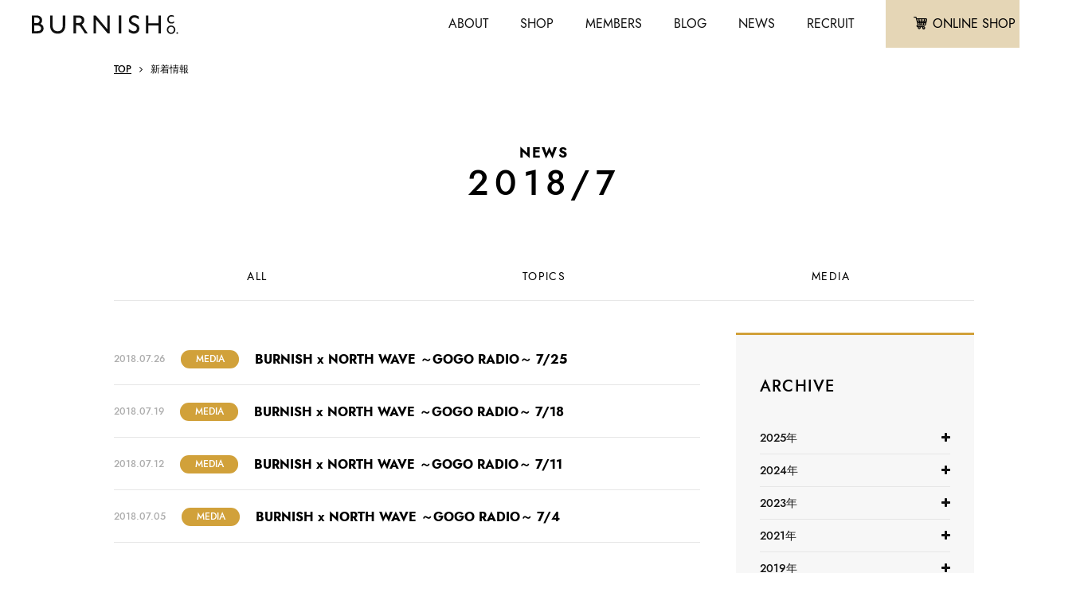

--- FILE ---
content_type: text/html; charset=UTF-8
request_url: https://www.burnish-company.com/info/2018/07
body_size: 5699
content:
<!DOCTYPE html>
<html lang="ja">
<head>
<meta http-equiv="X-UA-Compatible" content="IE=edge,chrome=1" />
<meta name="format-detection" content="telephone=no">
<meta name="viewport" content="width=device-width,user-scalable=no,shrink-to-fit=yes">
<meta charset="utf-8" />
<meta name="description" content="札幌を中心に、全国にアパレルショップを展開しています。自社ブランドの他に卸や販売代行もおこなっています。" />
<meta name="keywords" content="" />

<title>
7月 ｜ 2018 ｜ バーニッシュカンパニーブログ</title>
<link rel="shortcut icon" href="https://www.burnish-company.com/info/wp-content/themes/burnish2019/images/common/favicon.ico">
<link rel="stylesheet" href="https://www.burnish-company.com/info/wp-content/themes/burnish2019/style.css" type="text/css">
<link rel="stylesheet" href="https://indestructibletype.com/fonts/Jost.css" type="text/css" charset="utf-8" />
<link href="https://maxcdn.bootstrapcdn.com/font-awesome/4.7.0/css/font-awesome.min.css" rel="stylesheet">
<link rel="stylesheet" type="text/css" href="https://www.burnish-company.com/info/wp-content/themes/burnish2019/css/fontello.css">
<link rel="stylesheet" type="text/css" href="https://www.burnish-company.com/info/wp-content/themes/burnish2019/css/common.css">
<link rel="stylesheet" type="text/css" href="https://www.burnish-company.com/info/wp-content/themes/burnish2019/css/style.css">

<link rel='dns-prefetch' href='//www.google.com' />
<link rel='dns-prefetch' href='//s.w.org' />
		<script type="text/javascript">
			window._wpemojiSettings = {"baseUrl":"https:\/\/s.w.org\/images\/core\/emoji\/2\/72x72\/","ext":".png","svgUrl":"https:\/\/s.w.org\/images\/core\/emoji\/2\/svg\/","svgExt":".svg","source":{"concatemoji":"https:\/\/www.burnish-company.com\/info\/wp-includes\/js\/wp-emoji-release.min.js?ver=4.6.29"}};
			!function(e,o,t){var a,n,r;function i(e){var t=o.createElement("script");t.src=e,t.type="text/javascript",o.getElementsByTagName("head")[0].appendChild(t)}for(r=Array("simple","flag","unicode8","diversity","unicode9"),t.supports={everything:!0,everythingExceptFlag:!0},n=0;n<r.length;n++)t.supports[r[n]]=function(e){var t,a,n=o.createElement("canvas"),r=n.getContext&&n.getContext("2d"),i=String.fromCharCode;if(!r||!r.fillText)return!1;switch(r.textBaseline="top",r.font="600 32px Arial",e){case"flag":return(r.fillText(i(55356,56806,55356,56826),0,0),n.toDataURL().length<3e3)?!1:(r.clearRect(0,0,n.width,n.height),r.fillText(i(55356,57331,65039,8205,55356,57096),0,0),a=n.toDataURL(),r.clearRect(0,0,n.width,n.height),r.fillText(i(55356,57331,55356,57096),0,0),a!==n.toDataURL());case"diversity":return r.fillText(i(55356,57221),0,0),a=(t=r.getImageData(16,16,1,1).data)[0]+","+t[1]+","+t[2]+","+t[3],r.fillText(i(55356,57221,55356,57343),0,0),a!=(t=r.getImageData(16,16,1,1).data)[0]+","+t[1]+","+t[2]+","+t[3];case"simple":return r.fillText(i(55357,56835),0,0),0!==r.getImageData(16,16,1,1).data[0];case"unicode8":return r.fillText(i(55356,57135),0,0),0!==r.getImageData(16,16,1,1).data[0];case"unicode9":return r.fillText(i(55358,56631),0,0),0!==r.getImageData(16,16,1,1).data[0]}return!1}(r[n]),t.supports.everything=t.supports.everything&&t.supports[r[n]],"flag"!==r[n]&&(t.supports.everythingExceptFlag=t.supports.everythingExceptFlag&&t.supports[r[n]]);t.supports.everythingExceptFlag=t.supports.everythingExceptFlag&&!t.supports.flag,t.DOMReady=!1,t.readyCallback=function(){t.DOMReady=!0},t.supports.everything||(a=function(){t.readyCallback()},o.addEventListener?(o.addEventListener("DOMContentLoaded",a,!1),e.addEventListener("load",a,!1)):(e.attachEvent("onload",a),o.attachEvent("onreadystatechange",function(){"complete"===o.readyState&&t.readyCallback()})),(a=t.source||{}).concatemoji?i(a.concatemoji):a.wpemoji&&a.twemoji&&(i(a.twemoji),i(a.wpemoji)))}(window,document,window._wpemojiSettings);
		</script>
		<style type="text/css">
img.wp-smiley,
img.emoji {
	display: inline !important;
	border: none !important;
	box-shadow: none !important;
	height: 1em !important;
	width: 1em !important;
	margin: 0 .07em !important;
	vertical-align: -0.1em !important;
	background: none !important;
	padding: 0 !important;
}
</style>
<!-- Global site tag (gtag.js) - Google Analytics -->
<script async src="https://www.googletagmanager.com/gtag/js?id=UA-26381239-1"></script>
<script>
  window.dataLayer = window.dataLayer || [];
  function gtag(){dataLayer.push(arguments);}
  gtag('js', new Date());

  gtag('config', 'UA-26381239-1');
</script>
<link rel="stylesheet" href="https://use.fontawesome.com/releases/v5.5.0/css/all.css" integrity="sha384-B4dIYHKNBt8Bc12p+WXckhzcICo0wtJAoU8YZTY5qE0Id1GSseTk6S+L3BlXeVIU" crossorigin="anonymous">
</head>
<body>
<header class="kasou">
	<div class="header clearfix">
		<div class="logo f-left"><a href="https://www.burnish-company.com/info/">
			<img src="https://www.burnish-company.com/info/wp-content/themes/burnish2019/images/common/logo.png" alt="logo" class="top">
			<img src="https://www.burnish-company.com/info/wp-content/themes/burnish2019/images/common/logo-black.png" alt="logo" class="kasou">
		</a></div>
		<nav class="f-right flex">
			<ul class="header-menu flex">
				<li class="sp">
					<a href="#" id="panel-btn"><span id="panel-btn-icon"></span></a>
				</li>
				<li><a href="https://www.burnish-company.com/info/company/">ABOUT</a></li>
				<li><a href="https://www.burnish-company.com/info/shoplist/">SHOP</a></li>
				<li class="pc"><a href="https://www.burnish-company.com/info/member/">MEMBERS</a></li>
				<li><a href="https://www.burnish-company.com/info/shopblog/">BLOG</a></li>
				<li class="pc"><a href="https://www.burnish-company.com/info/whatsnew/">NEWS</a></li>
				<li><a href="https://www.burnish-company.com/info/recruit/">RECRUIT</a></li>
			</ul>
			<div class="header-btn flex">
				<a href="https://www.rakuten.ne.jp/gold/burnish-company/" class="cart" target="_blank"><i class="fa c-fa-cart" aria-hidden="true"></i><span>ONLINE SHOP</span></a>
				<a href="https://www.burnish-company.com/info/contact/" class="mail"><i class="fa c-fa-mail" aria-hidden="true"></i></a>
			</div>
		</nav>
	</div>
</header>
<nav class="sp-side-menu" id="panel">
	<div class="plus"><a href="">ショップ</a></div>
	<ul>
		<li><a href="https://www.burnish-company.com/info/shoplist/urnis/">urnis / smooth</a></li>
		<li><a href="https://www.burnish-company.com/info/shoplist/flatand/">flatand</a></li>
		<li><a href="https://www.burnish-company.com/info/shoplist/nisiro/">Ni:SiRO</a></li>
		<li><a href="https://www.burnish-company.com/info/shoplist/lucle/">Maison de Lu Clé</a></li>
		<li><a href="https://www.burnish-company.com/info/shoplist/prore/">‘PRoRE</a></li>
	</ul>
	<div class="plus"><a href="">バーニッシュカンパニーとは</a></div>
	<ul>
		<li><a href="https://www.burnish-company.com/info/company/development/">業態開発</a></li>
		<li><a href="https://www.burnish-company.com/info/company/wholesale/">アパレル卸事業</a></li>
		<li><a href="https://www.burnish-company.com/info/company/sales-operation/">販売・運営</a></li>
	</ul>
	<div class="plus"><a href="">採用情報</a></div>
	<ul>
		<li><a href="https://www.burnish-company.com/info/message/">代表メッセージ</a></li>
		<li><a href="https://www.burnish-company.com/info/store-manager/">インタビュー</a></li>
		<li><a href="https://www.burnish-company.com/info/cherish/">バーニッシュカンパニーが大切にしていること</a></li>
		<li><a href="https://www.burnish-company.com/info/recruit/guidelines/">募集要項一覧</a></li>
		<li><a href="https://www.burnish-company.com/info/recruit-information/">取り組み</a></li>
		<li><a href="https://www.burnish-company.com/info/recruit/data/">数字で見るバーニッシュカンパニー</a></li>
		<li><a href="https://www.burnish-company.com/info/recruit/culture-system/">文化・制度</a></li>
	</ul>
	<div class="link"><a href="https://www.burnish-company.com/info/shopblog/">スタッフブログ</a></div>
	<div class="link"><a href="https://www.burnish-company.com/info/whatsnew/">新着情報</a></div>
	<div class="link"><a href="https://www.burnish-company.com/info/member/">会員登録について</a></div>
	<div class="link"><a href="https://www.burnish-company.com/info/privacy/">プライバシーポリシー</a></div>
</nav>
<div class="pankuzu posi-sta">
	<div class="inner">
		<ul>
			<li><a href="https://www.burnish-company.com/info/">TOP</a></li>
			<li>新着情報</li>
		</ul>
	</div><!-- /.inner -->
</div><!-- /.pankuzu -->
<div class="main news-archive-page">
	<div class="mv">
		<h1 class="section-title page-title"><span>NEWS</span>2018/7</h1>
	</div>
	<div class="contents double mt60">
		<div class="inner flex wrap">
			<ul class="shop-blog-tab flex flexcenter">
				<li class=""><a href="https://www.burnish-company.com/info/whatsnew/">ALL</a></li>
					<li class="cat-item cat-item-6"><a href="https://www.burnish-company.com/info/whatsnew/topics" >TOPICS</a>
</li>
	<li class="cat-item cat-item-186"><a href="https://www.burnish-company.com/info/whatsnew/media" >MEDIA</a>
</li>
			</ul>
			<div class="left-contents">
				<div class="whatnews-archive">
					<ul class="whatnews-list">
						<li><a href="https://www.burnish-company.com/info/burnish-x-north-wave-%ef%bd%9egogo-radio%ef%bd%9e-725.html">
							<div class="date">2018.07.26</div>
							<div class="cate">MEDIA</div>
							<div class="title">BURNISH x NORTH WAVE ～GOGO RADIO～ 7/25</div>
						</a></li>
						<li><a href="https://www.burnish-company.com/info/burnish-x-north-wave-%ef%bd%9egogo-radio%ef%bd%9e-718.html">
							<div class="date">2018.07.19</div>
							<div class="cate">MEDIA</div>
							<div class="title">BURNISH x NORTH WAVE ～GOGO RADIO～ 7/18</div>
						</a></li>
						<li><a href="https://www.burnish-company.com/info/burnish-x-north-wave-%ef%bd%9egogo-radio%ef%bd%9e-711.html">
							<div class="date">2018.07.12</div>
							<div class="cate">MEDIA</div>
							<div class="title">BURNISH x NORTH WAVE ～GOGO RADIO～ 7/11</div>
						</a></li>
						<li><a href="https://www.burnish-company.com/info/burnish-x-north-wave-%ef%bd%9egogo-radio%ef%bd%9e-74.html">
							<div class="date">2018.07.05</div>
							<div class="cate">MEDIA</div>
							<div class="title">BURNISH x NORTH WAVE ～GOGO RADIO～ 7/4</div>
						</a></li>
					</ul>
				</div><!-- /.shop-blog-archive -->
			</div><!-- /.left-contents -->
			<div class="side-bar">
					<div class="side-bar-contents2">

		<div class="cont-blo year-archive">
			<h2>ARCHIVE</h2>
<div><h4>2025年</h4>
<ul>
        <li>
        <a href="https://www.burnish-company.com/info/2025/03">
            3月
            (1)
        </a>
    </li>
                </ul></div>
        <div><h4>2024年</h4>
<ul>
        <li>
        <a href="https://www.burnish-company.com/info/2024/07">
            7月
            (1)
        </a>
    </li>
        <li>
        <a href="https://www.burnish-company.com/info/2024/03">
            3月
            (2)
        </a>
    </li>
                </ul></div>
        <div><h4>2023年</h4>
<ul>
        <li>
        <a href="https://www.burnish-company.com/info/2023/04">
            4月
            (2)
        </a>
    </li>
        <li>
        <a href="https://www.burnish-company.com/info/2023/03">
            3月
            (1)
        </a>
    </li>
                </ul></div>
        <div><h4>2021年</h4>
<ul>
        <li>
        <a href="https://www.burnish-company.com/info/2021/06">
            6月
            (1)
        </a>
    </li>
        <li>
        <a href="https://www.burnish-company.com/info/2021/03">
            3月
            (1)
        </a>
    </li>
                </ul></div>
        <div><h4>2019年</h4>
<ul>
        <li>
        <a href="https://www.burnish-company.com/info/2019/09">
            9月
            (1)
        </a>
    </li>
                </ul></div>
        <div><h4>2018年</h4>
<ul>
        <li>
        <a href="https://www.burnish-company.com/info/2018/09">
            9月
            (1)
        </a>
    </li>
        <li>
        <a href="https://www.burnish-company.com/info/2018/08">
            8月
            (5)
        </a>
    </li>
        <li>
        <a href="https://www.burnish-company.com/info/2018/07">
            7月
            (4)
        </a>
    </li>
        <li>
        <a href="https://www.burnish-company.com/info/2018/06">
            6月
            (3)
        </a>
    </li>
        <li>
        <a href="https://www.burnish-company.com/info/2018/05">
            5月
            (4)
        </a>
    </li>
        <li>
        <a href="https://www.burnish-company.com/info/2018/04">
            4月
            (1)
        </a>
    </li>
        <li>
        <a href="https://www.burnish-company.com/info/2018/03">
            3月
            (1)
        </a>
    </li>
                </ul></div>
        <div><h4>2017年</h4>
<ul>
        <li>
        <a href="https://www.burnish-company.com/info/2017/12">
            12月
            (4)
        </a>
    </li>
        <li>
        <a href="https://www.burnish-company.com/info/2017/10">
            10月
            (1)
        </a>
    </li>
        <li>
        <a href="https://www.burnish-company.com/info/2017/09">
            9月
            (1)
        </a>
    </li>
        <li>
        <a href="https://www.burnish-company.com/info/2017/06">
            6月
            (1)
        </a>
    </li>
                </ul></div>
        <div><h4>2016年</h4>
<ul>
        <li>
        <a href="https://www.burnish-company.com/info/2016/08">
            8月
            (1)
        </a>
    </li>
        <li>
        <a href="https://www.burnish-company.com/info/2016/07">
            7月
            (1)
        </a>
    </li>
        <li>
        <a href="https://www.burnish-company.com/info/2016/06">
            6月
            (1)
        </a>
    </li>
        <li>
        <a href="https://www.burnish-company.com/info/2016/05">
            5月
            (1)
        </a>
    </li>
    </ul></div>
		</div><!-- /.year-archive -->
	</div><!-- /.side-bar-contents -->			</div><!-- /.side-bar -->
		</div><!-- /.inner -->
	</div><!-- /.contents -->
</div><!-- /.main -->
<footer>
	<div class="footer-inner">
		<h1>MY LIFE, NEW LIFE.</h1>
		<nav>
			<div class="inner flex">
				<div>
					<h2>セレクトショップ</h2>
					<ul>
						<li><a href="https://www.burnish-company.com/info/shoplist/urnis/">urnis / smooth</a></li>
						<li><a href="https://www.burnish-company.com/info/shoplist/flatand/">flatand</a></li>
						<li><a href="https://www.burnish-company.com/info/shoplist/nisiro/">Ni:SiRO</a></li>
						<li><a href="https://www.burnish-company.com/info/shoplist/lucle/">Maison de Lu Clé</a></li>
						<li><a href="https://www.burnish-company.com/info/shoplist/prore/">‘PRoRE</a></li>
					</ul>
				</div>
				<div>
					<h2>バーニッシュカンパニーとは</h2>
					<ul>
						<li><a href="https://www.burnish-company.com/info/company/development/">業態開発</a></li>
						<li><a href="https://www.burnish-company.com/info/company/wholesale/">アパレル卸事業</a></li>
						<li><a href="https://www.burnish-company.com/info/company/sales-operation/">販売・運営</a></li>
					</ul>
				</div>
				<div>
					<h2>採用</h2>
					<ul>
						<li><a href="https://www.burnish-company.com/info/message/">代表メッセージ</a></li>
						<li><a href="https://www.burnish-company.com/info/store-manager/">インタビュー</a></li>
						<li><a href="https://www.burnish-company.com/info/cherish/">バーニッシュカンパニーが大切にしていること</a></li>
						<li><a href="https://www.burnish-company.com/info/recruit/guidelines/">募集要項一覧</a></li>
						<li><a href="https://www.burnish-company.com/info/recruit-information/">取り組み</a></li>
						<li><a href="https://www.burnish-company.com/info/recruit/data/">数字で見るバーニッシュカンパニー</a></li>
						<li><a href="https://www.burnish-company.com/info/recruit/culture-system/">文化・制度</a></li>
					</ul>
				</div>
				<div class="last">
					<a href="https://www.burnish-company.com/info/shopblog/">スタッフブログ</a>
					<a href="https://www.burnish-company.com/info/whatsnew/">新着情報</a>
					<a href="https://www.burnish-company.com/info/member/">会員登録について</a>
					<a href="https://www.burnish-company.com/info/contact/">お問い合わせ</a>
					<a href="https://www.burnish-company.com/info/privacy/">プライバシーポリシー</a>
				</div>
			</div><!-- /.inner -->
		</nav>
		<div class="company">
			<div class="inner flex jc-start">
				<h3>関連会社</h3>
				<div><a href="https://en-inc.jp/" target="_blank">en</a></div>
				<div><a href="https://www.burnish-company.com/info/company/wholesale/#gabot">GABOT</a></div>
				<div><a href="https://icetache.jp/" target="_blank">ICETACHE</a></div>
			</div><!-- /.inner -->
		</div><!-- /.company -->
		<div class="company-info">
			<div class="logo"><img src="https://www.burnish-company.com/info/wp-content/themes/burnish2019/images/common/f-logo.png" alt="f-logo"></div>
			<div class="info clearfix">
				<div class="f-left office">
					<h5>Head office</h5>
					<p>〒060-0006 北海道札幌市中央区北6条西18丁目11番12号</p>
				</div>
				<div class="f-left office">
					<h5>Tokyo office</h5>
					<p>〒151-0051 東京都渋谷区千駄ヶ谷3-30-4</p>
				</div>
				<div class="f-right contact trance">
					<a href="https://www.burnish-company.com/info/contact/">CONTACT</a>
				</div>
			</div><!-- /.flex -->
		</div><!-- /.company-info -->
		<div class="copy">COPYRIGHT BURNISH COMPANY.,LTD .<br class="sp">ALL RIGHTS RESERVED</div>
	</div><!-- /.footer-inner -->
</footer>
<script src="https://www.burnish-company.com/info/wp-content/themes/burnish2019/js/common/jquery-3.1.0.min.js" type="text/javascript"></script>
<script src="https://www.burnish-company.com/info/wp-content/themes/burnish2019/js/common/viewport.js" type="text/javascript"></script>
<script src="https://www.burnish-company.com/info/wp-content/themes/burnish2019/js/common/js-image-switch.js" type="text/javascript"></script>
<script src="https://www.burnish-company.com/info/wp-content/themes/burnish2019/js/function.js" type="text/javascript"></script>
<script type='text/javascript' src='https://www.google.com/recaptcha/api.js?render=6LeNzz8rAAAAALqa3L9cF98X8Ld0JuuuA-A7F9OU&#038;ver=v3'></script>
<script type='text/javascript'>
if(document.querySelector(".mw_wp_form_input form")) {
    const myForm = document.querySelector(".mw_wp_form_input form");
    let preventEvent = true;
    const getToken =  (e) => {
        const target = e.target;
        if(preventEvent) {
            e.preventDefault();
            grecaptcha.ready(function() {
                grecaptcha.execute("6LeNzz8rAAAAALqa3L9cF98X8Ld0JuuuA-A7F9OU", {action: "homepage"})
                .then(function(token) {
                    preventEvent = false;
                    if(document.querySelector("[name=recaptchaToken]")) {
                        const recaptchaToken = document.querySelector("[name=recaptchaToken]");
                        recaptchaToken.value = token;
                    }
                    if(myForm.querySelector("[name=submitConfirm]")) {
                        const confirmButtonValue = myForm.querySelector("[name=submitConfirm]").value;
                        const myComfirmButton = document.createElement("input");
                        myComfirmButton.type = "hidden";
                        myComfirmButton.value = confirmButtonValue;
                        myComfirmButton.name = "submitConfirm";
                        myForm.appendChild(myComfirmButton);
                    }

                    myForm.submit();
                })
                .catch(function(e) {
                    alert("reCAPTCHA token取得時にエラーが発生したためフォームデータを送信できません");
                    return false;
                });
            });

        }

    }
    myForm.addEventListener("submit",getToken);

} else if(document.querySelector(".mw_wp_form_confirm form")){

    let count=0;
    const timer = 60 * 1000 * 2;
    getToken = () => {
        grecaptcha.ready(function(){
            grecaptcha.execute("6LeNzz8rAAAAALqa3L9cF98X8Ld0JuuuA-A7F9OU",{action:"homepage"})
            .then(function(token){
                const recaptchaToken=document.querySelector("[name=recaptchaToken]");
                recaptchaToken.value=token;
                if(count<4){
                    setTimeout(getToken,timer)
                }
                    count++
            })
            .catch(function(e){
                alert("reCAPTCHA token取得時にエラーが発生したためフォームデータを送信できません");
                return false
            });
        });
    }
    document.addEventListener("DOMContentLoaded",getToken);

}
</script>
<script type='text/javascript' src='https://www.burnish-company.com/info/wp-includes/js/wp-embed.min.js?ver=4.6.29'></script>
</body>
</html>


--- FILE ---
content_type: text/html; charset=utf-8
request_url: https://www.google.com/recaptcha/api2/anchor?ar=1&k=6LeNzz8rAAAAALqa3L9cF98X8Ld0JuuuA-A7F9OU&co=aHR0cHM6Ly93d3cuYnVybmlzaC1jb21wYW55LmNvbTo0NDM.&hl=en&v=PoyoqOPhxBO7pBk68S4YbpHZ&size=invisible&anchor-ms=20000&execute-ms=30000&cb=mh89d6ftin33
body_size: 48504
content:
<!DOCTYPE HTML><html dir="ltr" lang="en"><head><meta http-equiv="Content-Type" content="text/html; charset=UTF-8">
<meta http-equiv="X-UA-Compatible" content="IE=edge">
<title>reCAPTCHA</title>
<style type="text/css">
/* cyrillic-ext */
@font-face {
  font-family: 'Roboto';
  font-style: normal;
  font-weight: 400;
  font-stretch: 100%;
  src: url(//fonts.gstatic.com/s/roboto/v48/KFO7CnqEu92Fr1ME7kSn66aGLdTylUAMa3GUBHMdazTgWw.woff2) format('woff2');
  unicode-range: U+0460-052F, U+1C80-1C8A, U+20B4, U+2DE0-2DFF, U+A640-A69F, U+FE2E-FE2F;
}
/* cyrillic */
@font-face {
  font-family: 'Roboto';
  font-style: normal;
  font-weight: 400;
  font-stretch: 100%;
  src: url(//fonts.gstatic.com/s/roboto/v48/KFO7CnqEu92Fr1ME7kSn66aGLdTylUAMa3iUBHMdazTgWw.woff2) format('woff2');
  unicode-range: U+0301, U+0400-045F, U+0490-0491, U+04B0-04B1, U+2116;
}
/* greek-ext */
@font-face {
  font-family: 'Roboto';
  font-style: normal;
  font-weight: 400;
  font-stretch: 100%;
  src: url(//fonts.gstatic.com/s/roboto/v48/KFO7CnqEu92Fr1ME7kSn66aGLdTylUAMa3CUBHMdazTgWw.woff2) format('woff2');
  unicode-range: U+1F00-1FFF;
}
/* greek */
@font-face {
  font-family: 'Roboto';
  font-style: normal;
  font-weight: 400;
  font-stretch: 100%;
  src: url(//fonts.gstatic.com/s/roboto/v48/KFO7CnqEu92Fr1ME7kSn66aGLdTylUAMa3-UBHMdazTgWw.woff2) format('woff2');
  unicode-range: U+0370-0377, U+037A-037F, U+0384-038A, U+038C, U+038E-03A1, U+03A3-03FF;
}
/* math */
@font-face {
  font-family: 'Roboto';
  font-style: normal;
  font-weight: 400;
  font-stretch: 100%;
  src: url(//fonts.gstatic.com/s/roboto/v48/KFO7CnqEu92Fr1ME7kSn66aGLdTylUAMawCUBHMdazTgWw.woff2) format('woff2');
  unicode-range: U+0302-0303, U+0305, U+0307-0308, U+0310, U+0312, U+0315, U+031A, U+0326-0327, U+032C, U+032F-0330, U+0332-0333, U+0338, U+033A, U+0346, U+034D, U+0391-03A1, U+03A3-03A9, U+03B1-03C9, U+03D1, U+03D5-03D6, U+03F0-03F1, U+03F4-03F5, U+2016-2017, U+2034-2038, U+203C, U+2040, U+2043, U+2047, U+2050, U+2057, U+205F, U+2070-2071, U+2074-208E, U+2090-209C, U+20D0-20DC, U+20E1, U+20E5-20EF, U+2100-2112, U+2114-2115, U+2117-2121, U+2123-214F, U+2190, U+2192, U+2194-21AE, U+21B0-21E5, U+21F1-21F2, U+21F4-2211, U+2213-2214, U+2216-22FF, U+2308-230B, U+2310, U+2319, U+231C-2321, U+2336-237A, U+237C, U+2395, U+239B-23B7, U+23D0, U+23DC-23E1, U+2474-2475, U+25AF, U+25B3, U+25B7, U+25BD, U+25C1, U+25CA, U+25CC, U+25FB, U+266D-266F, U+27C0-27FF, U+2900-2AFF, U+2B0E-2B11, U+2B30-2B4C, U+2BFE, U+3030, U+FF5B, U+FF5D, U+1D400-1D7FF, U+1EE00-1EEFF;
}
/* symbols */
@font-face {
  font-family: 'Roboto';
  font-style: normal;
  font-weight: 400;
  font-stretch: 100%;
  src: url(//fonts.gstatic.com/s/roboto/v48/KFO7CnqEu92Fr1ME7kSn66aGLdTylUAMaxKUBHMdazTgWw.woff2) format('woff2');
  unicode-range: U+0001-000C, U+000E-001F, U+007F-009F, U+20DD-20E0, U+20E2-20E4, U+2150-218F, U+2190, U+2192, U+2194-2199, U+21AF, U+21E6-21F0, U+21F3, U+2218-2219, U+2299, U+22C4-22C6, U+2300-243F, U+2440-244A, U+2460-24FF, U+25A0-27BF, U+2800-28FF, U+2921-2922, U+2981, U+29BF, U+29EB, U+2B00-2BFF, U+4DC0-4DFF, U+FFF9-FFFB, U+10140-1018E, U+10190-1019C, U+101A0, U+101D0-101FD, U+102E0-102FB, U+10E60-10E7E, U+1D2C0-1D2D3, U+1D2E0-1D37F, U+1F000-1F0FF, U+1F100-1F1AD, U+1F1E6-1F1FF, U+1F30D-1F30F, U+1F315, U+1F31C, U+1F31E, U+1F320-1F32C, U+1F336, U+1F378, U+1F37D, U+1F382, U+1F393-1F39F, U+1F3A7-1F3A8, U+1F3AC-1F3AF, U+1F3C2, U+1F3C4-1F3C6, U+1F3CA-1F3CE, U+1F3D4-1F3E0, U+1F3ED, U+1F3F1-1F3F3, U+1F3F5-1F3F7, U+1F408, U+1F415, U+1F41F, U+1F426, U+1F43F, U+1F441-1F442, U+1F444, U+1F446-1F449, U+1F44C-1F44E, U+1F453, U+1F46A, U+1F47D, U+1F4A3, U+1F4B0, U+1F4B3, U+1F4B9, U+1F4BB, U+1F4BF, U+1F4C8-1F4CB, U+1F4D6, U+1F4DA, U+1F4DF, U+1F4E3-1F4E6, U+1F4EA-1F4ED, U+1F4F7, U+1F4F9-1F4FB, U+1F4FD-1F4FE, U+1F503, U+1F507-1F50B, U+1F50D, U+1F512-1F513, U+1F53E-1F54A, U+1F54F-1F5FA, U+1F610, U+1F650-1F67F, U+1F687, U+1F68D, U+1F691, U+1F694, U+1F698, U+1F6AD, U+1F6B2, U+1F6B9-1F6BA, U+1F6BC, U+1F6C6-1F6CF, U+1F6D3-1F6D7, U+1F6E0-1F6EA, U+1F6F0-1F6F3, U+1F6F7-1F6FC, U+1F700-1F7FF, U+1F800-1F80B, U+1F810-1F847, U+1F850-1F859, U+1F860-1F887, U+1F890-1F8AD, U+1F8B0-1F8BB, U+1F8C0-1F8C1, U+1F900-1F90B, U+1F93B, U+1F946, U+1F984, U+1F996, U+1F9E9, U+1FA00-1FA6F, U+1FA70-1FA7C, U+1FA80-1FA89, U+1FA8F-1FAC6, U+1FACE-1FADC, U+1FADF-1FAE9, U+1FAF0-1FAF8, U+1FB00-1FBFF;
}
/* vietnamese */
@font-face {
  font-family: 'Roboto';
  font-style: normal;
  font-weight: 400;
  font-stretch: 100%;
  src: url(//fonts.gstatic.com/s/roboto/v48/KFO7CnqEu92Fr1ME7kSn66aGLdTylUAMa3OUBHMdazTgWw.woff2) format('woff2');
  unicode-range: U+0102-0103, U+0110-0111, U+0128-0129, U+0168-0169, U+01A0-01A1, U+01AF-01B0, U+0300-0301, U+0303-0304, U+0308-0309, U+0323, U+0329, U+1EA0-1EF9, U+20AB;
}
/* latin-ext */
@font-face {
  font-family: 'Roboto';
  font-style: normal;
  font-weight: 400;
  font-stretch: 100%;
  src: url(//fonts.gstatic.com/s/roboto/v48/KFO7CnqEu92Fr1ME7kSn66aGLdTylUAMa3KUBHMdazTgWw.woff2) format('woff2');
  unicode-range: U+0100-02BA, U+02BD-02C5, U+02C7-02CC, U+02CE-02D7, U+02DD-02FF, U+0304, U+0308, U+0329, U+1D00-1DBF, U+1E00-1E9F, U+1EF2-1EFF, U+2020, U+20A0-20AB, U+20AD-20C0, U+2113, U+2C60-2C7F, U+A720-A7FF;
}
/* latin */
@font-face {
  font-family: 'Roboto';
  font-style: normal;
  font-weight: 400;
  font-stretch: 100%;
  src: url(//fonts.gstatic.com/s/roboto/v48/KFO7CnqEu92Fr1ME7kSn66aGLdTylUAMa3yUBHMdazQ.woff2) format('woff2');
  unicode-range: U+0000-00FF, U+0131, U+0152-0153, U+02BB-02BC, U+02C6, U+02DA, U+02DC, U+0304, U+0308, U+0329, U+2000-206F, U+20AC, U+2122, U+2191, U+2193, U+2212, U+2215, U+FEFF, U+FFFD;
}
/* cyrillic-ext */
@font-face {
  font-family: 'Roboto';
  font-style: normal;
  font-weight: 500;
  font-stretch: 100%;
  src: url(//fonts.gstatic.com/s/roboto/v48/KFO7CnqEu92Fr1ME7kSn66aGLdTylUAMa3GUBHMdazTgWw.woff2) format('woff2');
  unicode-range: U+0460-052F, U+1C80-1C8A, U+20B4, U+2DE0-2DFF, U+A640-A69F, U+FE2E-FE2F;
}
/* cyrillic */
@font-face {
  font-family: 'Roboto';
  font-style: normal;
  font-weight: 500;
  font-stretch: 100%;
  src: url(//fonts.gstatic.com/s/roboto/v48/KFO7CnqEu92Fr1ME7kSn66aGLdTylUAMa3iUBHMdazTgWw.woff2) format('woff2');
  unicode-range: U+0301, U+0400-045F, U+0490-0491, U+04B0-04B1, U+2116;
}
/* greek-ext */
@font-face {
  font-family: 'Roboto';
  font-style: normal;
  font-weight: 500;
  font-stretch: 100%;
  src: url(//fonts.gstatic.com/s/roboto/v48/KFO7CnqEu92Fr1ME7kSn66aGLdTylUAMa3CUBHMdazTgWw.woff2) format('woff2');
  unicode-range: U+1F00-1FFF;
}
/* greek */
@font-face {
  font-family: 'Roboto';
  font-style: normal;
  font-weight: 500;
  font-stretch: 100%;
  src: url(//fonts.gstatic.com/s/roboto/v48/KFO7CnqEu92Fr1ME7kSn66aGLdTylUAMa3-UBHMdazTgWw.woff2) format('woff2');
  unicode-range: U+0370-0377, U+037A-037F, U+0384-038A, U+038C, U+038E-03A1, U+03A3-03FF;
}
/* math */
@font-face {
  font-family: 'Roboto';
  font-style: normal;
  font-weight: 500;
  font-stretch: 100%;
  src: url(//fonts.gstatic.com/s/roboto/v48/KFO7CnqEu92Fr1ME7kSn66aGLdTylUAMawCUBHMdazTgWw.woff2) format('woff2');
  unicode-range: U+0302-0303, U+0305, U+0307-0308, U+0310, U+0312, U+0315, U+031A, U+0326-0327, U+032C, U+032F-0330, U+0332-0333, U+0338, U+033A, U+0346, U+034D, U+0391-03A1, U+03A3-03A9, U+03B1-03C9, U+03D1, U+03D5-03D6, U+03F0-03F1, U+03F4-03F5, U+2016-2017, U+2034-2038, U+203C, U+2040, U+2043, U+2047, U+2050, U+2057, U+205F, U+2070-2071, U+2074-208E, U+2090-209C, U+20D0-20DC, U+20E1, U+20E5-20EF, U+2100-2112, U+2114-2115, U+2117-2121, U+2123-214F, U+2190, U+2192, U+2194-21AE, U+21B0-21E5, U+21F1-21F2, U+21F4-2211, U+2213-2214, U+2216-22FF, U+2308-230B, U+2310, U+2319, U+231C-2321, U+2336-237A, U+237C, U+2395, U+239B-23B7, U+23D0, U+23DC-23E1, U+2474-2475, U+25AF, U+25B3, U+25B7, U+25BD, U+25C1, U+25CA, U+25CC, U+25FB, U+266D-266F, U+27C0-27FF, U+2900-2AFF, U+2B0E-2B11, U+2B30-2B4C, U+2BFE, U+3030, U+FF5B, U+FF5D, U+1D400-1D7FF, U+1EE00-1EEFF;
}
/* symbols */
@font-face {
  font-family: 'Roboto';
  font-style: normal;
  font-weight: 500;
  font-stretch: 100%;
  src: url(//fonts.gstatic.com/s/roboto/v48/KFO7CnqEu92Fr1ME7kSn66aGLdTylUAMaxKUBHMdazTgWw.woff2) format('woff2');
  unicode-range: U+0001-000C, U+000E-001F, U+007F-009F, U+20DD-20E0, U+20E2-20E4, U+2150-218F, U+2190, U+2192, U+2194-2199, U+21AF, U+21E6-21F0, U+21F3, U+2218-2219, U+2299, U+22C4-22C6, U+2300-243F, U+2440-244A, U+2460-24FF, U+25A0-27BF, U+2800-28FF, U+2921-2922, U+2981, U+29BF, U+29EB, U+2B00-2BFF, U+4DC0-4DFF, U+FFF9-FFFB, U+10140-1018E, U+10190-1019C, U+101A0, U+101D0-101FD, U+102E0-102FB, U+10E60-10E7E, U+1D2C0-1D2D3, U+1D2E0-1D37F, U+1F000-1F0FF, U+1F100-1F1AD, U+1F1E6-1F1FF, U+1F30D-1F30F, U+1F315, U+1F31C, U+1F31E, U+1F320-1F32C, U+1F336, U+1F378, U+1F37D, U+1F382, U+1F393-1F39F, U+1F3A7-1F3A8, U+1F3AC-1F3AF, U+1F3C2, U+1F3C4-1F3C6, U+1F3CA-1F3CE, U+1F3D4-1F3E0, U+1F3ED, U+1F3F1-1F3F3, U+1F3F5-1F3F7, U+1F408, U+1F415, U+1F41F, U+1F426, U+1F43F, U+1F441-1F442, U+1F444, U+1F446-1F449, U+1F44C-1F44E, U+1F453, U+1F46A, U+1F47D, U+1F4A3, U+1F4B0, U+1F4B3, U+1F4B9, U+1F4BB, U+1F4BF, U+1F4C8-1F4CB, U+1F4D6, U+1F4DA, U+1F4DF, U+1F4E3-1F4E6, U+1F4EA-1F4ED, U+1F4F7, U+1F4F9-1F4FB, U+1F4FD-1F4FE, U+1F503, U+1F507-1F50B, U+1F50D, U+1F512-1F513, U+1F53E-1F54A, U+1F54F-1F5FA, U+1F610, U+1F650-1F67F, U+1F687, U+1F68D, U+1F691, U+1F694, U+1F698, U+1F6AD, U+1F6B2, U+1F6B9-1F6BA, U+1F6BC, U+1F6C6-1F6CF, U+1F6D3-1F6D7, U+1F6E0-1F6EA, U+1F6F0-1F6F3, U+1F6F7-1F6FC, U+1F700-1F7FF, U+1F800-1F80B, U+1F810-1F847, U+1F850-1F859, U+1F860-1F887, U+1F890-1F8AD, U+1F8B0-1F8BB, U+1F8C0-1F8C1, U+1F900-1F90B, U+1F93B, U+1F946, U+1F984, U+1F996, U+1F9E9, U+1FA00-1FA6F, U+1FA70-1FA7C, U+1FA80-1FA89, U+1FA8F-1FAC6, U+1FACE-1FADC, U+1FADF-1FAE9, U+1FAF0-1FAF8, U+1FB00-1FBFF;
}
/* vietnamese */
@font-face {
  font-family: 'Roboto';
  font-style: normal;
  font-weight: 500;
  font-stretch: 100%;
  src: url(//fonts.gstatic.com/s/roboto/v48/KFO7CnqEu92Fr1ME7kSn66aGLdTylUAMa3OUBHMdazTgWw.woff2) format('woff2');
  unicode-range: U+0102-0103, U+0110-0111, U+0128-0129, U+0168-0169, U+01A0-01A1, U+01AF-01B0, U+0300-0301, U+0303-0304, U+0308-0309, U+0323, U+0329, U+1EA0-1EF9, U+20AB;
}
/* latin-ext */
@font-face {
  font-family: 'Roboto';
  font-style: normal;
  font-weight: 500;
  font-stretch: 100%;
  src: url(//fonts.gstatic.com/s/roboto/v48/KFO7CnqEu92Fr1ME7kSn66aGLdTylUAMa3KUBHMdazTgWw.woff2) format('woff2');
  unicode-range: U+0100-02BA, U+02BD-02C5, U+02C7-02CC, U+02CE-02D7, U+02DD-02FF, U+0304, U+0308, U+0329, U+1D00-1DBF, U+1E00-1E9F, U+1EF2-1EFF, U+2020, U+20A0-20AB, U+20AD-20C0, U+2113, U+2C60-2C7F, U+A720-A7FF;
}
/* latin */
@font-face {
  font-family: 'Roboto';
  font-style: normal;
  font-weight: 500;
  font-stretch: 100%;
  src: url(//fonts.gstatic.com/s/roboto/v48/KFO7CnqEu92Fr1ME7kSn66aGLdTylUAMa3yUBHMdazQ.woff2) format('woff2');
  unicode-range: U+0000-00FF, U+0131, U+0152-0153, U+02BB-02BC, U+02C6, U+02DA, U+02DC, U+0304, U+0308, U+0329, U+2000-206F, U+20AC, U+2122, U+2191, U+2193, U+2212, U+2215, U+FEFF, U+FFFD;
}
/* cyrillic-ext */
@font-face {
  font-family: 'Roboto';
  font-style: normal;
  font-weight: 900;
  font-stretch: 100%;
  src: url(//fonts.gstatic.com/s/roboto/v48/KFO7CnqEu92Fr1ME7kSn66aGLdTylUAMa3GUBHMdazTgWw.woff2) format('woff2');
  unicode-range: U+0460-052F, U+1C80-1C8A, U+20B4, U+2DE0-2DFF, U+A640-A69F, U+FE2E-FE2F;
}
/* cyrillic */
@font-face {
  font-family: 'Roboto';
  font-style: normal;
  font-weight: 900;
  font-stretch: 100%;
  src: url(//fonts.gstatic.com/s/roboto/v48/KFO7CnqEu92Fr1ME7kSn66aGLdTylUAMa3iUBHMdazTgWw.woff2) format('woff2');
  unicode-range: U+0301, U+0400-045F, U+0490-0491, U+04B0-04B1, U+2116;
}
/* greek-ext */
@font-face {
  font-family: 'Roboto';
  font-style: normal;
  font-weight: 900;
  font-stretch: 100%;
  src: url(//fonts.gstatic.com/s/roboto/v48/KFO7CnqEu92Fr1ME7kSn66aGLdTylUAMa3CUBHMdazTgWw.woff2) format('woff2');
  unicode-range: U+1F00-1FFF;
}
/* greek */
@font-face {
  font-family: 'Roboto';
  font-style: normal;
  font-weight: 900;
  font-stretch: 100%;
  src: url(//fonts.gstatic.com/s/roboto/v48/KFO7CnqEu92Fr1ME7kSn66aGLdTylUAMa3-UBHMdazTgWw.woff2) format('woff2');
  unicode-range: U+0370-0377, U+037A-037F, U+0384-038A, U+038C, U+038E-03A1, U+03A3-03FF;
}
/* math */
@font-face {
  font-family: 'Roboto';
  font-style: normal;
  font-weight: 900;
  font-stretch: 100%;
  src: url(//fonts.gstatic.com/s/roboto/v48/KFO7CnqEu92Fr1ME7kSn66aGLdTylUAMawCUBHMdazTgWw.woff2) format('woff2');
  unicode-range: U+0302-0303, U+0305, U+0307-0308, U+0310, U+0312, U+0315, U+031A, U+0326-0327, U+032C, U+032F-0330, U+0332-0333, U+0338, U+033A, U+0346, U+034D, U+0391-03A1, U+03A3-03A9, U+03B1-03C9, U+03D1, U+03D5-03D6, U+03F0-03F1, U+03F4-03F5, U+2016-2017, U+2034-2038, U+203C, U+2040, U+2043, U+2047, U+2050, U+2057, U+205F, U+2070-2071, U+2074-208E, U+2090-209C, U+20D0-20DC, U+20E1, U+20E5-20EF, U+2100-2112, U+2114-2115, U+2117-2121, U+2123-214F, U+2190, U+2192, U+2194-21AE, U+21B0-21E5, U+21F1-21F2, U+21F4-2211, U+2213-2214, U+2216-22FF, U+2308-230B, U+2310, U+2319, U+231C-2321, U+2336-237A, U+237C, U+2395, U+239B-23B7, U+23D0, U+23DC-23E1, U+2474-2475, U+25AF, U+25B3, U+25B7, U+25BD, U+25C1, U+25CA, U+25CC, U+25FB, U+266D-266F, U+27C0-27FF, U+2900-2AFF, U+2B0E-2B11, U+2B30-2B4C, U+2BFE, U+3030, U+FF5B, U+FF5D, U+1D400-1D7FF, U+1EE00-1EEFF;
}
/* symbols */
@font-face {
  font-family: 'Roboto';
  font-style: normal;
  font-weight: 900;
  font-stretch: 100%;
  src: url(//fonts.gstatic.com/s/roboto/v48/KFO7CnqEu92Fr1ME7kSn66aGLdTylUAMaxKUBHMdazTgWw.woff2) format('woff2');
  unicode-range: U+0001-000C, U+000E-001F, U+007F-009F, U+20DD-20E0, U+20E2-20E4, U+2150-218F, U+2190, U+2192, U+2194-2199, U+21AF, U+21E6-21F0, U+21F3, U+2218-2219, U+2299, U+22C4-22C6, U+2300-243F, U+2440-244A, U+2460-24FF, U+25A0-27BF, U+2800-28FF, U+2921-2922, U+2981, U+29BF, U+29EB, U+2B00-2BFF, U+4DC0-4DFF, U+FFF9-FFFB, U+10140-1018E, U+10190-1019C, U+101A0, U+101D0-101FD, U+102E0-102FB, U+10E60-10E7E, U+1D2C0-1D2D3, U+1D2E0-1D37F, U+1F000-1F0FF, U+1F100-1F1AD, U+1F1E6-1F1FF, U+1F30D-1F30F, U+1F315, U+1F31C, U+1F31E, U+1F320-1F32C, U+1F336, U+1F378, U+1F37D, U+1F382, U+1F393-1F39F, U+1F3A7-1F3A8, U+1F3AC-1F3AF, U+1F3C2, U+1F3C4-1F3C6, U+1F3CA-1F3CE, U+1F3D4-1F3E0, U+1F3ED, U+1F3F1-1F3F3, U+1F3F5-1F3F7, U+1F408, U+1F415, U+1F41F, U+1F426, U+1F43F, U+1F441-1F442, U+1F444, U+1F446-1F449, U+1F44C-1F44E, U+1F453, U+1F46A, U+1F47D, U+1F4A3, U+1F4B0, U+1F4B3, U+1F4B9, U+1F4BB, U+1F4BF, U+1F4C8-1F4CB, U+1F4D6, U+1F4DA, U+1F4DF, U+1F4E3-1F4E6, U+1F4EA-1F4ED, U+1F4F7, U+1F4F9-1F4FB, U+1F4FD-1F4FE, U+1F503, U+1F507-1F50B, U+1F50D, U+1F512-1F513, U+1F53E-1F54A, U+1F54F-1F5FA, U+1F610, U+1F650-1F67F, U+1F687, U+1F68D, U+1F691, U+1F694, U+1F698, U+1F6AD, U+1F6B2, U+1F6B9-1F6BA, U+1F6BC, U+1F6C6-1F6CF, U+1F6D3-1F6D7, U+1F6E0-1F6EA, U+1F6F0-1F6F3, U+1F6F7-1F6FC, U+1F700-1F7FF, U+1F800-1F80B, U+1F810-1F847, U+1F850-1F859, U+1F860-1F887, U+1F890-1F8AD, U+1F8B0-1F8BB, U+1F8C0-1F8C1, U+1F900-1F90B, U+1F93B, U+1F946, U+1F984, U+1F996, U+1F9E9, U+1FA00-1FA6F, U+1FA70-1FA7C, U+1FA80-1FA89, U+1FA8F-1FAC6, U+1FACE-1FADC, U+1FADF-1FAE9, U+1FAF0-1FAF8, U+1FB00-1FBFF;
}
/* vietnamese */
@font-face {
  font-family: 'Roboto';
  font-style: normal;
  font-weight: 900;
  font-stretch: 100%;
  src: url(//fonts.gstatic.com/s/roboto/v48/KFO7CnqEu92Fr1ME7kSn66aGLdTylUAMa3OUBHMdazTgWw.woff2) format('woff2');
  unicode-range: U+0102-0103, U+0110-0111, U+0128-0129, U+0168-0169, U+01A0-01A1, U+01AF-01B0, U+0300-0301, U+0303-0304, U+0308-0309, U+0323, U+0329, U+1EA0-1EF9, U+20AB;
}
/* latin-ext */
@font-face {
  font-family: 'Roboto';
  font-style: normal;
  font-weight: 900;
  font-stretch: 100%;
  src: url(//fonts.gstatic.com/s/roboto/v48/KFO7CnqEu92Fr1ME7kSn66aGLdTylUAMa3KUBHMdazTgWw.woff2) format('woff2');
  unicode-range: U+0100-02BA, U+02BD-02C5, U+02C7-02CC, U+02CE-02D7, U+02DD-02FF, U+0304, U+0308, U+0329, U+1D00-1DBF, U+1E00-1E9F, U+1EF2-1EFF, U+2020, U+20A0-20AB, U+20AD-20C0, U+2113, U+2C60-2C7F, U+A720-A7FF;
}
/* latin */
@font-face {
  font-family: 'Roboto';
  font-style: normal;
  font-weight: 900;
  font-stretch: 100%;
  src: url(//fonts.gstatic.com/s/roboto/v48/KFO7CnqEu92Fr1ME7kSn66aGLdTylUAMa3yUBHMdazQ.woff2) format('woff2');
  unicode-range: U+0000-00FF, U+0131, U+0152-0153, U+02BB-02BC, U+02C6, U+02DA, U+02DC, U+0304, U+0308, U+0329, U+2000-206F, U+20AC, U+2122, U+2191, U+2193, U+2212, U+2215, U+FEFF, U+FFFD;
}

</style>
<link rel="stylesheet" type="text/css" href="https://www.gstatic.com/recaptcha/releases/PoyoqOPhxBO7pBk68S4YbpHZ/styles__ltr.css">
<script nonce="SfY081uyWF-QioVLOq6PuQ" type="text/javascript">window['__recaptcha_api'] = 'https://www.google.com/recaptcha/api2/';</script>
<script type="text/javascript" src="https://www.gstatic.com/recaptcha/releases/PoyoqOPhxBO7pBk68S4YbpHZ/recaptcha__en.js" nonce="SfY081uyWF-QioVLOq6PuQ">
      
    </script></head>
<body><div id="rc-anchor-alert" class="rc-anchor-alert"></div>
<input type="hidden" id="recaptcha-token" value="[base64]">
<script type="text/javascript" nonce="SfY081uyWF-QioVLOq6PuQ">
      recaptcha.anchor.Main.init("[\x22ainput\x22,[\x22bgdata\x22,\x22\x22,\[base64]/[base64]/[base64]/[base64]/[base64]/[base64]/KGcoTywyNTMsTy5PKSxVRyhPLEMpKTpnKE8sMjUzLEMpLE8pKSxsKSksTykpfSxieT1mdW5jdGlvbihDLE8sdSxsKXtmb3IobD0odT1SKEMpLDApO08+MDtPLS0pbD1sPDw4fFooQyk7ZyhDLHUsbCl9LFVHPWZ1bmN0aW9uKEMsTyl7Qy5pLmxlbmd0aD4xMDQ/[base64]/[base64]/[base64]/[base64]/[base64]/[base64]/[base64]\\u003d\x22,\[base64]\\u003d\x22,\x22JsOaw5bDlDvCiEcTw5wRwqBqbMOLwrLClsOdWythLjzDnThYwp3DosKow4VAd3fDr3Q8w5JTf8O/wpTCkH8Aw6tLccOSwpw7woo0WRx1wpYdCSMfAwvCisO1w5A/w6/CjlRbBsK6acKSwqlVDi7CkyYMw4UBBcOnwpRXBE/[base64]/Cqhw+QRvCgBnCmcKTw7bCk0lXUsOxw7fCi8Kce8OTw7XCqkBcw6DCi2IHw5xpNcKnFUrClEFWTMOIMMKJCsKPw5kvwosHWsO8w6/[base64]/ClcKmw4bDmibDmcKZw5zCgzpUw5ZJRcOYFA9ubMOYfsOHw5vCvQHCsFI5J1LCmcKOFGhzSVVFw4/DmMOBKcOew5AIw70bBn1ffsKYSMKkw7zDoMKJDMKbwq8awovDqTbDq8OWw5bDrFAaw7kFw6zDlsKiNWIAI8OcLsKaW8OBwp9Fw7ExJwLDpGkua8Krwp8/wr7DgzXCqT3DpwTCssOtwrPCjsOwbSspf8Ozw4TDsMOnw6DCj8O0IELCqknDkcONUsKdw5FMwr/Cg8OPwrxew7BdQAkXw7nCn8OAE8OGw7xGwpLDmVzCowvCtsOEw6/DvcOQXsKcwqI6wobCj8OgwoBXwqXDuCbDhzzDsmIzwpDCnmTCgxJyWMKOQMOlw5Bsw7nDhsOgf8KWFlFCdMO/w6rDhcObw47DucK7w7rCm8OiGcK8VTHCt2TDlcO9woHCg8Olw5rCusKzE8Oww6MTTmlKAUDDpsOxN8OQwrx+w5Iaw6vDocKQw7cawp/Dh8KFWMOmw6Rxw6QwFcOgXSLCj2/ClVhJw7TCrsKEAjvChVwXLmLCuMKEcsObwrNgw7PDrMOVJDReGcKfYWBEc8OPalTDvSRHw6/Ch0lHwrbCrz/DqhYKwrwswoXDm8OAwqHCvDcuTcOeUcKtYwhaXGbDhAjCq8KjwrDDgh9Aw77Dr8OvJsKvOcO0a8Krwq3Dnm7Ds8O8w61Ew61MwqfClgvCrgEGF8K/w5vDocKjwoU5T8OLwoPDrsOJGRvDiyvCqxzDo3onTWPDucOowrRTB07DplJUJ2cSw5Jew4PCnyBDc8OPw4lSQcKWeBM8w7sMRMKyw6guwrF0HkVodMOewoEcZF7DvMKWG8KXwrl4WcO4wp84f1zDu2vCp0jDmyLDpUV4wr0xS8OfwrI7w4IQagHCqMOvIsKMw4/DunXDtwNaw5/DpF7Djg7CqMOWw7HDszogVlvDjMOmwqBQwptmPMKFLG/[base64]/DlUfDmi7CoMKVK3fDvMKNYzPCncK2HRs+JTdcBXJPGkbDkyJ/[base64]/woPDscOVSBUWwqzCm3XCqsK4wpgeDsK+woPDuMKtOyTDgsKgc17Cqhcew7bDiA0Kw6VOwrwRw74Jw6LDusOhMsKYw4JUZjA9XcOww5sTwpwRZBl+HhPDrG/CqWlsw5jDiydkCVliw4lrw73CrsOGI8K6w4LCs8KzLsOTDMOOwr4pw5vChEh6woBmwrRzMMO2w77CmsODQVHCvMOSwqluPMO1wp7CpMKDFcO/[base64]/[base64]/DpX3DmsOIR8Omwq3CtkbDjcOowq7CtmYBwoTCvD/DtcKkw4NydsOOEcOMw4LCoDh1CcKaw7seAMOdw6RdwoJsIUJdwojCt8OYwo8ZU8O+w5jCtjZpRcOow7cGccKzwrN/[base64]/[base64]/CoMK8TAE2MAJww5VHwoRwAMOow6DCkgYEIC3ChcKNw6NHw682SsOtwrhdbW3DgBtpw51wwpjCvgTChQc7w5LCvHHDhh3DusOYwrU8agEOw6I+FcKsbsOaw7TCjnDDoDLDiB/[base64]/DlFRpdsK0w7J1woTCrsK6w6jCrm3DkcKJw5h1Qh/CpMOEw7TDnFzDl8O5wo7Dnh/CjMKucMOXUVceH3PDkDTCscK2McKjN8KDJGF1VgBAw7gbw53CicKMK8OlL8Ktw6JxcwlZwqlaCxHDiT9ZR0fCtD3Dl8KFw5/DgMKmw7lxcBXDscOVw6DCsFczw7wQNMKsw4HDjgfCsClGA8O/[base64]/Cl3vDnMKvSkPDlMOLwqLDsXYRwprDnsKde8K4wo3DqUtXDE/Do8K7w7TCk8OpPilWTywbVcKzwo7CscKuw5HCt3TDnnLDgsKVw6DDu3BHSsKvIcOeTVdPecOQwooRwrgdb03Dn8ODFQwQFsOlwpvClxs8w6w0JG82GEDCqGrCs8Kkw5TDssOhHw/[base64]/w6bDtMKZw7bCucK2w7BZw5ZVBsOkfMK0w60aw4DCiF0KIm0HdsO8KSReW8KhCxrDkD5hdlUJwoLCgsO4wqTCsMK8W8OefcKYfXlDw5RbwpXChk4PXMKFXVTDsHTChMKJPkLCvcOOCMO7ZUVlK8O2B8OVBSXDqAlDwpsLwqAbf8Ojw4/[base64]/DrnNqKF7CrhJTwpXDgMOcLjzCk8OzTcO3MsOAwq7CkzM3wprDm24HEQHDrcOZbEZ1QBZBwqcDw54wJMKJesO8VysBFyDCrcKRdDlxwo8CwrBST8OqbgVvwqTDvTgTw4DCo3FKw6zDsMKMcS9tX3Y/CDsfw4bDiMOPwr9KwpDCjVfDncKAOMKXJHnClcKcXMKyw4LChhHChcOJV8K6ZiXCuxjDjMOaMgvCtHjDosKLd8KTK1kNZ1ZFBH/ClcKRw7MEwrFaHAB9w5/Co8OPw4/DscKawobCkQkJO8OOMy3DjgxLw6/Cm8OCasOtw6TDoxLDocKFwqhVQcKbwrXDicOFWj8eScKiw6LCsFNdfAZAwonDicKKw5UXJhbCosKxw6DDvsKxwqPCgXUowqhhw5bDv0zDrsOqRFBWYE0Ew6RIVcOgw5tQfmjCsMKJw5jCjE48QcKsJsKKw7gkw6Y2JsKRGXDDnS4QWsO3w5RbwpUOe38iwr8raXXCjm/DncOYw7lmFsKrWl3DuMOKw6/ChwTCkMOaw7jDusOpTcOifhTClMKvw5DCujU/W07DuWzDpj3DmMK2al18XsKQYMOQN3EWGRsyw7hvfxbCj25yWnZPEsKNRTXCrcOsw4/DgDpEU8OTcTTCgDLDvcOsK2xawrZTG0fDrXQ9w73DuAbDrcKtBj7CusKbwpkPBsKhWMOkOTfCpgUiwrzCnAfCrcK3w5zDtMKGBxpDwrR4wq0tM8KSUMO6wrHCpDxzw5jDqDcWw4XDk1nDon8Pwp4ZScO6Z8KfwqQ2aj/[base64]/[base64]/O8OJdz3DvSrCoADDohFjwqQqYcOqbcORwpTCvngLVVjCgsK2cgVow6g0woYfw7EibiYywpQFC1PCmgfCqUZZwrrDqcKXwrppw4DDq8O2Tmcpd8KxUMOlw6VOdsO6w5Z2Wn8Sw4DCrgAdQMO8dcK4GMOJwq0qU8KEw4/CqwcTA1kgVMO8D8KTw59TFmPDnkImFcOIwpXDs3bDmBR+wo/DlSnCnsK3w5jDgxwZXXZJPsOWwrwPPcKFwq/DucKGw4TDkREIwo9vbnYuHsOTw7nCnl0dXcK2wpnCoH52Az3Cgj4MXMOIDsKzagDDj8O5ccKQwooZwpfDgy/[base64]/DusOTHMOEwp/[base64]/DnzEHw5cPw5rDrVDDnjXCk8OIw7DDvzLDs8OwHQDDqDtHwqo7asOqeWnDunLDt2xNBcK7KDTCqkx1wpHCsl1Lw4DCoA3DnFJiwp56dxshw4ARwqZ+ZD3DoX4jXcO3w4wXwp/DlMKtJMOeQMKLw4nDhMO6dFZEw57CicKSw7Vlw63Cl13CksKrw6dmwrAbw5fDtMOow6AwEhfCo3cfwqJGw4DCrMOCw6ANfCkXwoxrw6rCvjjCkcOsw6cEwoN3wpgmSsOQwrDCl3lswoAmH2MTwpnDuFjCsBBWw40/w4jCqF7CrhLCnsOXwq15AsOnw4DCjz0RNsOfw7oHw5hqVsKoSMKMw5xva2FcwqcywrkvNCwjw7QPw4gLwr0ow5tXJRgFdXMbwoojIExMAMORcF3DmWJfOUFgw4MeRsOmbADDpkvDtQJwbFbCncKWwogkM37DjF7CiHTDrsO5ZMOod8Kvw59hOsKKOMKFw4Ipw7/DqSZgw7YwJ8OLw4PDvcOyZ8Kpc8OTXk3Cl8Krf8K1w5BPw4kPIHE9KsK/wqvCnjvDkUzDjxXDi8O8w7Avw7Faw5DCunQrDlsJw51Ocj3CvgYfRgDCjRTDqEhOGBIpIk3Ct8OWGsOZUsODwofCnxjDqcKaHcOsw49gV8ObbHrCksKuYmVLd8OnFlPDgcOWbGHCq8Kjwq/[base64]/CtTfDqAvDlgLDsMKnwr3CjsOZAMKMwqQpZsK/OsK1EcOlIsKgw4cWw6EUw7XDs8KuwpN9EMOzw4PCumszUsKxw5s5wo92w4FNw4pCdsKIIMOJD8OcBTIeNR1WTn3DqAzDlsOaA8OfwpIPdDgLfMOCwrTComnDqVhtLMKew5/CpcOYw6DDn8KNJsOiw7DCsDbCssO9wqbDulsqJMOfwpEywpk6w71EwrsRwrIrwoJqNUxjGcKWGcKdw6oQZ8KewqnDkMK0w4jDpcKdFcK1NEbDisKdXAtRL8OiXBvDo8KhUcOjHgJcLcOGGFkIwrrDoSEbW8Klw6IOw6HCmsKpwojDrcKrw4nCjjjCnR/[base64]/CjxkGw5vDn8OcesOFw4Jqw4AewqnCnAk1OU3ClWTCnsKHw4bCsQHDs2w9NBt6OcO2wqRnwoPDo8OowpTDtE7CqSsVwpIFV8Kxwr7DncKHw7bCqSMYwrd1FMOJwoLCt8OpeH4UwoIGKMOqPMKRwq8iXRLDs2wxw5nCvMKofHsPX3fCucOMF8KVwq/DvcKmM8Obw6N3LsOEdWvDhXTDqMOIVsOCw4DDn8KAwo5pGy8Hw414SBrDicOYw5hjHwnDozLCvMK+wrE/YDAjw6rCqh45w4UjenLDpMOUwp/CvUhOw6F7wrPCiR/DiClmw5HDvirDvsKww7w/bMKYwr/DqjjCjm3Dp8O7wrg2ex8cw5kfw7ROc8K6G8KKwqPCriHCnznCscKPUxdxdMKswprDusOfwqXDucKFNzcGaFDDhTXDjsK5W1cnLcKtdcOXw4HDg8KUHsKEw6YvQsK3wqRJP8OZw6HDhS19w43DrMKyc8O8wrscwqN4w4vCtcOKVsOCwoBdworDkcOrB03CkFZyw5/[base64]/[base64]/Ct8OgwqEsw4PCqMKlw4cDw6N5w7dFwo/ClSNMw5Y5wpAXw7YkYMK1K8KUaMK/w6ULGcK9wrRwbsO3wqsywowUwrgKw7TDgcOJLcODwrHCgj4ew7hHw5AZRBRBw6fDg8KUwr3Dvx7CsMO8OMKAw4EHKcObwqFcXH3CqsO6wofCoUfCncKSL8Kxw7HDgkTDn8KRw7k/woXDvyZ7XCkSb8OcwoUewpbDtMKUbMOewpDCg8Klw6TCrsOXKAwYEsKqE8KyTw4kGmHCrXBewoUbCmfCmcKVBsOiTsKEwrofwonCvSdUw6bCjMKhRMOYKxjDlMKKwpV8fyHCpMKzSU5XwrIVMsOcwqQOw6jCvS/CsSbCvAPDuMOENMKswqvDjhnCjcK/w6nDuglZEcKye8KGw5vDsxbDscKHOMOGw4DDlcKaf2hlwq/Dl2LDkC/[base64]/CrHN/RMOaw4EXLsKbXkjCgMOgwqrCgcOQw7ZkQmcoIUQ2WxZzC8O7w4AgVyXDj8OzVsOvw7g6Vm/[base64]/[base64]/CuSBRNHfDu8OMwp3Dr3/Dt8OaBgLDu8OMAlwVw4tXw5LDuMKxak7CjsOoOx0ubMK8IyfCjhrDtMOIL3nCqhk1CMOVwoHCqsKiUsOiw47CqRpjw6xpwqtDTz3CrsOJM8Ktwol/FWRAbB5KI8KzBgllfCDDoB95HgljwqjCvyrDncKOw5bCgcOSwo9Hfy7CjMK2woIjZhzDvMOlcC9nwpAEckZvFMOzwovDl8KVw7ETw4QPX3/Ck15XR8KJw5MEOMK0w6pPw7VpacKRwq0NGAE9w6BraMKjw5NdwpHCv8KjIVHCksKreSU/w4cBw6BAaTfCmcO9C3DDiS4tEAgQeSEXwoJncjvDtgjDjsKQFzRHM8K2GsKiwrpkChjClFnCklAJwrUxYnTDv8O/wrrDrG/CiMOcQMK6wrMkGiZlERPDkGJbwrfDv8O3HjnDucK+OQt7YcO/w77DpMO/w7LChwjCj8O9KVHCo8KJw6w+wpnCrCvDhcOOAcOvw6UCBUpCwqjCvhZNMTrDjh8ebR8Lwrw7w4DDt8Omw4YHOQY7LBckwpfDglnDsUU0NcKzLyvDgcKqaQvDvgLDi8KYXxxcWsKdw5LDrFs3wrLCusO5d8OWw5PCr8Onwrlgw5XDrsOoYC/[base64]/CrMKSIMOQwqrCssKnEMKNOMKRw4hQw6FfwpjCrxDCrDsRwqvCtCdlwrPCvQ7Do8OmMsOTQip2McK4f2Q8wrvDocOcw51VGsKJVDDDjzbDlDzCr8KdNxVWb8Ofw6bCi0fCkMKlwqvDlUt7VEnCosOSw4HCrMO7wrHCiBB2wonDuMOXwo8cw6Ylw64EGF0Bw6LDlcKSJS/[base64]/[base64]/Sm/CsTUbw4MMVcKHbMKkCcOrwqZlw4vCvwhYw5lkw6kzwoUawrh9B8K6FVB+wplOwp5iERTChMORw6bCoiZew71sbsKnw6TDhcO3AQApw4jDt2HCsCjCscKlbUBNwoTCl1FDw7/DsBUISlTCqMKGw5k7wrvDkMOxwqR4w5MSDMOawoXCsUjDhMKlwqLCp8O2wqFgw6AMHiTCghdhwpdWw5lyDyPCmCoSWcO7UgwEVCXDqMOVwrXCoVzCr8OUw7hpQ8KBCsKZwqI7w5nDhcKCS8Kpw6sNw4wbw7RYcmbCv3tnwpASw7MzwqnDusOKBMOOwr/DuBoNw68LQsOTZHvCkBRUw4c5P1lEw6/[base64]/w5QGE8KBOsODw5d/w5xQYlJOwqdoLcKBw4Rkw7PDg3Rlw6t1RsKwIj1swrbCi8OaasOzwqMOHyQEJsKHLAzCiR9/wpbDmcOyMW/DgBvCucKLXsK0SsKHccOowp7Cm304wqQuwrvDi1jCp8OLIMOFwpPDg8O6w7QYwrlWw6x5Gm/Cv8KoEcK2CMORfkDDgR3DjMOJw4HDrX4zwohDw7/Co8OjwrRawpXCvsKOccK4RcK9FcKES2/DvX1lw4zDkVtQSwDCvMOuHEtBPcKFBMKzw7JjaW/DlcKKD8OXdjrDoWjDlMKbwofCtjt3wrUPw4JWw5vDqHDCs8OALE0Bw7c0w7/DnsK6wrjCn8O/wpVwwrbDv8Kcw43DisKjwrrDphvCkFtqOXIfwonDmMOPw6MYE1ICfkXDmWcdKMK5woc8w5zDrMKZw6nDp8Okw5kxw4dFLMOnwpAEw6sVJMKuwrjDnmHDk8Oyw4bDqcOnMsKRcMONwr8ZPcOFdsKTST/CocK2w7PDvwzCqMONwos1wobDvsKmwrzDtSlHw7bDnMKaR8O2fcKsPMKHJsKjw4oIwqjDmcOKw5nCv8Kdw6zDn8OXNMKhw5Igwot4XMKywrYkwrjDvlkaZ01Uw6VBwqQvPxdGHsOxw5zCvsO+w7/CgyXCnDIQesKFYsKHc8Kpw4PCgsOGQDfDpm5bCwTDvMOvKcOGDngYXMOpQl7DmsOfHsK1wrfCrcO3BsOYw6zDo0HDjynCsRvCkMOTw5XDjcKhM3QxHE1QFTDCvcOCwr/[base64]/Du8Ofw5ISOcK6wrxXw44kdxQyKMO8IBfCuibCuMODXsOBCjbDosO5wqhDw50owqHDncKbwo7DuEMcwp1zwqZ/[base64]/[base64]/[base64]/DkWHClVbCg2EBY8KPSMOewq3DicKswqfDpBXCn3zCvU7ClsKgw5QNKkzCtTLCmzDCssKnMMONw4Fhwq0sWsKnUm5cw4JWDH95wrLCmcOqPcOROiLDvzbCssOnwoLDjhh+wrvDm0zDnWYyMgzDgUkyXBjCq8OjE8Ofwpk2w4EewqIYZSMCPUnCjcOIw6bCn2JGw6HDsj/DhjfDgsKsw58OCEItecOKw7TCgsKJHcO2wo0TwrMjw6xnMMKWwq9Jw58SwqltJMOtSQdrcMOzw6Epw7jCsMOawrwLwpHDqTPDrB/CmMOlKVdaK8O3R8K1Om0yw7Rkwo1Mw5hvwrAzw7/CjCrDn8OTGcKRw5VLw4HCl8KbSMKlw7PDug96di7DhgzCgcKDX8KPEcOfZDxKw5IHw53DsUIewo/CrmMPZsOjYyzClcOqKMOoSVFmM8O+w7s+w7wjw73DvQDDvQBgw5AnZgfChsOMw5PCsMK1w5kEMi8Lw6ZswprDn8OQw5E9wqY8wpbCm1k4w7Fcw5Rfw404w4FOw7/[base64]/ClWDDncKOwpI0w43DmFBDwo3CtMKEQsKFSgJCTlB0w51taMOewpfDgFwAJ8KVwrhww7s6Ni/CjVl5KFEFJGjCoUESRyPDoTTCgEJSw53CjkxZw4bCmcKsf0NVwpXCksK+w7Nfw4lYwqdUesOzw7/CmRLCngTCgFkew7rCjEXDh8K/w4IlwqkrXMK2wpvCusO+wrZHw68Gw57DvDXCkhhMR2vCmsOLw4XChcKUP8OAw4nDkFPDq8OUSsKsNnEdw4vCi8KSHWIwS8KyajASwrEjw7kcwrwOCcOhE1DDssK7w6RPdcOlQGd/[base64]/[base64]/DjcOhIyk0EB/CsMK2wpg6E3fCqMODSCHCqCvDtcKKKMKhAcKMHcObw4t2wr/Dm0TClhDDqjYqw7XCpcKWeC5Iw5NaSsODVMOMw5ZtPcOmJl1hU2hCwr8uGyfCjwHClsOTWW/DjsO+wofDjsKkLD4GwrrClMOiw5LCtmrCnwQUazFgfcKaXMOKP8OuIsKywps6wofCn8OoJMKBewHDs2sNwrYHScK1woXDnMONwo4ywoZQH2/CsXHCgyTDgFjCkAZDwqInA30bLXx6w7pJQ8OIwrrDtFzCo8O8LDnDthbCo1DCln5PMXEqWmoNwqokUMK2d8Otwp1DMF7DsMOkw7fDrEbCvsO8Tlh8Vm3CvMKZwrhPwqcrwoLDgk91Y8KcA8KGSX/CnHQQwrjCjcO7wo83w6R0IcOawo0aw6kjw4IoX8KAwqzDg8KJXMKqO0HCqGt/wp/Cq0PDnMKDw48/JsKtw5jCjCcXFAHDsRZmSGbDomZqw4HCpcOVw61VRTQRM8OhworDgcOXUMOjwph0w7Ulb8OuwoJUVcKqKmo1b0x1wpTDtcOzw6vCtMK4G0UzwqULYcKRKyTDj2jDq8KawpwbDX06wpU/w4l2GcOhKMOjw7AjY3NgfT7Ci8OURMKQeMK1HcOlw7Mnw71RwofCk8O8w5MSODTCnMKfw5c0MGLDvcOwwrDCl8Oww45EwrVVUkXDpgrCiTjCi8OZw4jCuyIdasKUw5bDr2RMdCzCgwQnwr56JsK3QHlzM2/Cq0Jcw4xkwpnDpFXChl8Pw5B+cGnCriPCkcOcwq9oYHHDlcOCwrTCqsOiwo8gWcO5eD7DlsOQERtnw70Kahl2XcO9DcKWOWTDlS8ZQ2zCt0MUw7dTHUrCgMO8bsOawoHDn07CpMOXw5DDuMKTPxhxwpTCnMK0woMlw60rH8KjC8K0dMOUw78pwrPDvR/CpsKzLhXCrEjCr8KpYwDDucOsR8Orw53CpsO2w609wqFYaCrDt8O7Zw4QwpzCpwXCkEPDiBE0SXNwwrXDoQkNI3vDjUfDjsOFaB58w6tgESESScKoZ8OKPF/Cnl/DhsOpw6w+woBRdl8pw4c/w6zCiyLClHoSMcOhC1gbwr1gYMKvMMOGw7XCmBlPwr9hw6rCglTCsGTDr8OuFVTDlDvCgXJJw7gLBTfCnMKNw4pxD8Obwq3CiX7CrlvCkz0rbsOTbMOPWMOlIhgLK3piwr0Hw5bDhCgxB8O8wpDDtsKywrQqVsOSHcK/w64ew78RCsKZwo7DqCTDgArCgcO0ajHCt8KzD8KTwo/Cpig4B2bDuADDocOOw6lSMMOKP8Kaw61vw6R7dFrCpMOiOsOcHxFAwqfDuA8AwqFJCGbCmQtbw6V9wpVbw7IjdxfCswPCqsOzw7PCmsOCw6fCr0PDmsOWwpJZw7RWw4gqWcKvZsOIU8KieCXCr8OEw57DkwnCj8KkwoALw53CiXbDj8K2wqTDm8OmwqjCosK/bMKwIsO9Q2Qtw4FRw6AoVlrDj3zDm0TDpcOXwoc0JsKhCnk2wqVHCcKWKBBaw6PChsKBw6/CqMKTw4BSTMOUwr7DkyjDn8OOGsOEaSjCoMKNKmfCocOdw75ywqvCuMOpw4cBFDbCu8KWbhxrw4XCgxYfw6HClzoGLF8Lw6Nrwp5yMcOkJX/CvWvDosOYw4rCnwlRwqfCmsKzw6HDocKEWsKvBnfCs8KTw4fCv8Oaw7YXwpvDmCYRRUxzw5jCvcKFIhwxHcKnw6VDfUfCqcOeDXnCu0l4wrEtwoFfw5JWJjg+w6fDscKfTTvCoBEwwqTCmT5wUcKzwqbChsKtw4o/[base64]/CgS3Cmn4WwoJIw4rDscKww7gmw53CsMKydhM5w50PasKUeyzDvsOADcK0YW5Xw7fDgS/[base64]/[base64]/ZsKfwqRAYiEzwph3QsK5w5bCnsOTNwvCgsOBfcKYf8OAAFcMwr3CrsO0Vm3CksKrAn7ChMKaT8K4wowESCbCmcOjwqbCisOffsKTw4kAw5p9IlQYB3kWw4PCn8OjUANyGcO0wozDgsOtwqR+wpjDtkVxHcKIw4ZvAzHCnsKKw4PDr1vDvy/Dg8KNw6V3dBx6w6UywrDDscKGw7gGwrDDsX9mwqHDm8OPeVFRwrF5w4oQw7orwoI0JMOzwo9/W3c/KknCrlAqOwQEwr7CrhxaJl/[base64]/DjMKfw6x0d2VCwo3Ds8KgEXrCq8KvWsKgFnjCsUssGG3DhcObbxxlRMKZb2bDh8Kqd8KoICPDmlA4w6/Cg8OdL8OFwr7DmijCgcO3aknDkhRAw6FQw5R1wqtHLsOXO1BUYwYlwoUECg3DlsKCY8O0wrvCmMKXwrZNIwHDvmrDmENWUgrDicOAGsKmwpMLDcKVd8OdGMKAwpkWCgU3KUDCvcKhw6ppwovCocKywqoXwodFw4ptFsK5w6AEe8KYw50ZMW/DsQBBFzXCkh/DkhQSw7fCvDjDs8K+w7/CtioWccKKV0gXaMOwesOlwpLDrMOww4I1w6vCicOoWGjChkxHw57Dkn5idMOlwrZwwp/[base64]/[base64]/[base64]/[base64]/K8K9w7xSw7A1eMOBw7k6wqY+w7rCkHLCncOQwoFAKAEyw6FpW17Drz/ClggECjV2w6VGI20cwqcPJsOcUsKcwrTDuEPDo8KFwqLCgsKFw6ddKgPCpmBHwqkGG8O2w5XCtnxfI3rCm8KaLMOrNChrw4PDo1HCixRIwo9iwqPCqMKdbGp8N2kOdMOZAMO7U8Kxw53ClcOIwqkbwqgyYkTCm8O2PykWwp/CtsKFTgwFRMKnKFDCiHQuwpcKNMODw5QxwrstFXR1ATYKw6gULcODwqvDmWUTIwvCmsKjE1/[base64]/G0XDh8K5GDbDqsO9VibCpcOfZnLCg0MWFMKoWMOvw4XCkMKPwqDCrArDgsKPwqQMQ8O/woIpwpzCskXDrB/[base64]/w7saV8KuwpI2OS8DwqpTw4LCo8OiKsOxwrHDpMKlw53CnsO0dWcHDGTCrSVldsO5wpjDjXHDq2DDlQbCl8OMwqU3DyTCvVbDmMOxO8OPw40yw4E0w5bCmMOewqxJVhHCnTFnLRMswpPChsKgAMOqw4nCpXtbwoMxMQHDjcOQRMOsH8KCRMKzw6/Cu0JVw6HClcK7wr5Sw5PCrEfDs8KXfcO2w75uw6jCliTCg0tfXAzCssKRw59AYmrClEfCksKeVEfDiCQ2exLDoCfDh8Olw488Xh1CEsOrw63CrHIYwo7CpcO6w7gwwqJ9w6hOw6phLMK5wqXDicKEw6ULSQFxAcOPbljCs8OlFcKRw74Yw7Yhw5tLSV4swqXCscOmw7/[base64]/wr3CoTJUwpzDp0bDmB/ChcOVw5jDgVJ/w5bDn8OHw7TDl2LCoMO2w4bDrMOtKsKLAytIAsOjShV5KFl8w7N/w7jCqzjCgSTChcONFQDCugzCqsOOVcK7wrDCvsKqw7dIwrXCu0/[base64]/w5jCv8KpNA7DnMKkwpwEacKqw4Vaw6oZw5PCq8OxBcK4PX9ISMKydTjDj8KSaENEwrMdwqprJcOWUcOXPEh3w7cFw5HCpcKffx7DgcKwwr3DlHooBcO3e28YHMONFT7CvMKke8KARMKtKE/CnjHCr8K5QQ4/[base64]/DmiEjwobCjMK1wpM8w63DokoeecOsbVhEwqh9OsOlIwPCgcKbQALDulsfw41rRMKfCMOBw6lHSsK5fibDp1R3wp4jwq5vSARoXMKjc8Kyw4pXQMKiHsOVdnR2wo/[base64]/[base64]/woR/[base64]/AgrCu8OLe8Kow6nDvF9VNVnCqsOfSE7Cg1k/w7zDvcKWQmvDn8OswqolwoU8FsKqLMKVWXTCo3zCkwsAw5VHQUHCosKNw4jCusOsw7DCocO0w4Ayw7A8wo7CosOowrfCqsOZwqQFw6fCtgTCh1law5bDhcKsw67CmsOqwoDDgsKoLGPCisK/[base64]/esK0FMKDwo8yw7QTw6XCtU/[base64]/Cv8OWHTcsS8OnJyvDlyzCgAdmOwMYwoMmwp/CigDDuSTDvHJIwqTCvUjDjGpzwrUKwpLClTTDisOgw68mOlc4NMKQw7/Cr8OUw7TDpsOdwpvCpEcGesOCw4Z4w5LDo8KWClNiwo/DomIEPMKTw5LCuMOYJMORwrIdA8ORAMKLZnRHw6wAX8OBw57DolTCr8OwBmcFTDRGw5PChRUKwo7CrjALVcKYwpxWcMOnw7zCkm/Dn8OXwprDjnFsdQrCtsKiJG/DlGhAPCLDg8Olwr3DjsOlwrTDuGnCncKFGDrCvMKSwoxKw5jDv2xLw58BA8KLWcKkw6LDnsKyJWFDw5PChA48dGFeWcOFwplUMsKAw7DCn1zCnkhCe8OpRQLCkcOUw4nDscK5wrfCul1wKlsqHDkgK8K/[base64]/ClcOXwrlAKsOiw4fDsEpMw57DsiUSwo/Drho4wp9XPMO8wpAuw4UveMOha2rCixZBXsOAwq/DksO9wq3CqsK2w6BobGzCp8Ozwq7DgD5wcsKFw7M7XcKaw5BDEMKBw5fDuiFKw7hCwo/[base64]/DhB7DoB/[base64]/f8KaWQ/Dv8KJwoByGMOWGUjCv1QheB9HSMKEwodnNTbClFvCjTxGBn9cFDrCl8Omwq/Cr1HCr3onYxwiwqp5Gi8Awo/CpMK0wrtkwqtjw4zDuMKRwocAw585wo7DjDnCtBPDhMKow7LDvzPCsnzDmMO8woF0wp8Zw4FqNMOWwrHDrDcEd8KHw6I4bcOMFsOuUMKnTktXHMKxLcODdQ4UclsRw7Fpw4TDkG4+ZcK6WXsJwqV2Dn7CuD/DhsOJwrlowpzCt8Kqw4XDk0bDulkVwqR0Z8Kow70Sw7LCnsKQSsKDw5nChWEdw5sLacKuw6c5O3gxw5DCucKfHsOhwoc4XH3DhMO8SsKzwovCu8Ohw7AiO8O3wq/Do8O/T8K4ATHDvMOTw7TCvGPDu0nCkMO7wpzDpcOqd8Ofw47DmsOvYVPCjkvDh3XDr8O+wollwrXDsTJ/w6JBwqoPIcKOworDtwXDqcKPYMKOEhhGCsKLFRPCucOVEjxLMsKeLcKhw7tGwozCokpiBMOCwpA0aQfDqcKgw7TDqcOkwp5lwr/[base64]/CncOiwoHCjFnCjcOSw4sZDMOeX2EnEyFmw6DDlX3CjsOORcOvwrAlw7RSw5Bub1HCh0l3DW9Ff1DChg7DvcOPwqgiwoXCisO+bMKJw5J2w7XDlV/[base64]/CuE8Rw6E2w4k6w51ZwpjCiDbDgm0+w5TDhVjDm8OwYE4rw4Jcw600wqoXBsKYwo8tOcKbwrfCh8KzdMKdcSJ3wr/Ci8KHCExzHl/CucK0w4LCsQDDiAbCjcOGYy7Dv8OmwqvCoAABKsODwpR4EFE5JcK8wpfDhBzDq386wolUVsKnTTsRwoTDkMOXRVUPX07DhsKoFnLDj3XCosKTQsKHWGkTwpxXHMKswqnCrC1KL8OlJcKBE0TDu8OTwrtuwo3DolPDuMKYwoJAaDI/w63Dq8K4wolew4ktFsKTUjVgwoDDhMKyE3jCrTXDpgoCbsOOw5hFMMO5UGB8w4zDgwc0TcKJU8KXwqnDu8KQCsKVwq3DihbCpcOHETMnchcYYmPDgCHDi8KKAsKpD8OITiLDm3gmYCQrAsOHw5oOw7bDrCpLB0hFC8OcwoZpQn9acRQ/w49GwqZwKlgGUcKKw6tMw74BTUQ/V3hYcRzCmcOPancSwrHCssK0NsKBCAfDkgnCqycqSR7DlsOYXcKVWMO/wqLDkFvDtxhnw7zDgSvCvcKawow6WcO4w4xMwqEVw6XDoMO/w5rCk8KAI8OkAgsPR8ORIHtafMK4w7jDpATClcOXwqfCn8OBDDHCkxA4WMOXPz7CqcK/PsOUWVzCusOrQsOlCcKcwo7DuQYNwoMDwqrDlsOewrAuZwjDssO7w7dsOz1rw4VFHsOtMCDCrsOmUH5gw4bDpHAUMMOlWDfDi8KSw6HClQTCrGjCqcO7w5jCjhMNV8KQMmbDlEjDlMKzw596wrbCu8Oowr4rT3fDpABHwoIQJcKgcU1gDsKswqFpHsOowq/[base64]/[base64]/wpwAZx3ChXvCrsKGQMOIETnChmoMCH59wpgTwrfDjsKbw6ogQMO6wo5twoHCgSJTw43DlHvDosOPOz9ZwrtaKUVvw5jCu3rDn8KqEcKVdA8oZ8Odwp/CuwHCpcKqQcKIwqbClErDu0wYAsOxETXCt8Ozwp9Pwq/[base64]\\u003d\x22],null,[\x22conf\x22,null,\x226LeNzz8rAAAAALqa3L9cF98X8Ld0JuuuA-A7F9OU\x22,0,null,null,null,1,[21,125,63,73,95,87,41,43,42,83,102,105,109,121],[1017145,971],0,null,null,null,null,0,null,0,null,700,1,null,0,\[base64]/76lBhnEnQkZnOKMAhnM8xEZ\x22,0,0,null,null,1,null,0,0,null,null,null,0],\x22https://www.burnish-company.com:443\x22,null,[3,1,1],null,null,null,1,3600,[\x22https://www.google.com/intl/en/policies/privacy/\x22,\x22https://www.google.com/intl/en/policies/terms/\x22],\x22+noY7a6YnLJijsCroD1wG9ME+mFV+9roa/ILqjgsGJM\\u003d\x22,1,0,null,1,1769147895698,0,0,[64,204],null,[107,35,150,237],\x22RC-j_DFko9_L-Cxkg\x22,null,null,null,null,null,\x220dAFcWeA5PiQHnaDqvH8vpSKmui6m47wZ3fmmVgTz2OemjqMrKITszl3rtHQwPnjU2MGrcmNQmAQT3eyWU_gM2EB44I0SAQZ_X8Q\x22,1769230695596]");
    </script></body></html>

--- FILE ---
content_type: application/javascript
request_url: https://www.burnish-company.com/info/wp-content/themes/burnish2019/js/common/js-image-switch.js
body_size: 422
content:
$(function(){var $elem = $('.js-image-switch');var sp = '_sp.';var pc = '_pc.';var replaceWidth = 768;function imageSwitch() {var windowWidth = parseInt($(window).width());$elem.each(function(){var $this = $(this);if(windowWidth >= replaceWidth) {$this.attr('src', $this.attr('src').replace(sp, pc));}else{$this.attr('src', $this.attr('src').replace(pc, sp));}});}imageSwitch();var resizeTimer;$(window).on('resize', function(){clearTimeout(resizeTimer);resizeTimer = setTimeout(function() {imageSwitch();}, 200);});});